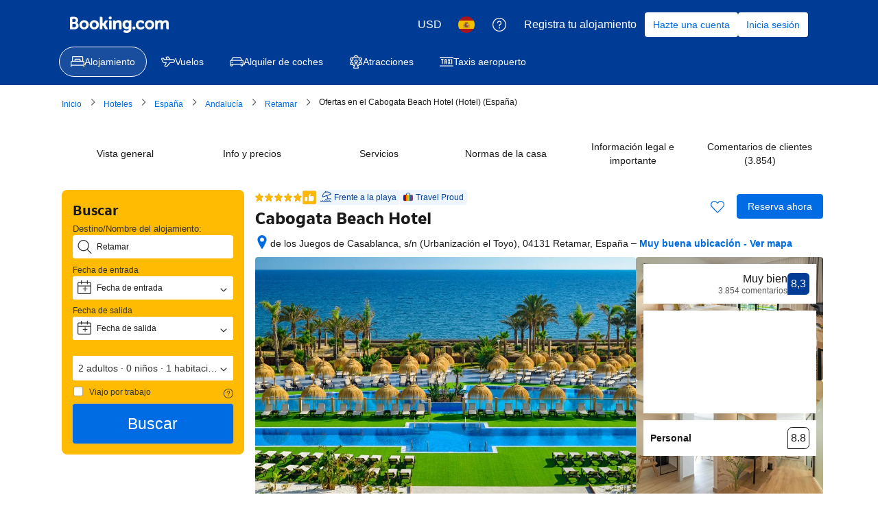

--- FILE ---
content_type: text/html; charset=UTF-8
request_url: https://www.booking.com/hotel/es/indalia-garden-spa.es.html?aid=2011751&no_rooms=1&group_adults=2&label=cabogata
body_size: 1812
content:
<!DOCTYPE html>
<html lang="en">
<head>
    <meta charset="utf-8">
    <meta name="viewport" content="width=device-width, initial-scale=1">
    <title></title>
    <style>
        body {
            font-family: "Arial";
        }
    </style>
    <script type="text/javascript">
    window.awsWafCookieDomainList = ['booking.com'];
    window.gokuProps = {
"key":"AQIDAHjcYu/GjX+QlghicBgQ/7bFaQZ+m5FKCMDnO+vTbNg96AEjXDd5GG2UH21aRSEdOOwEAAAAfjB8BgkqhkiG9w0BBwagbzBtAgEAMGgGCSqGSIb3DQEHATAeBglghkgBZQMEAS4wEQQMJRvj6KHN1SZDyy/bAgEQgDuB43sNIUY3n1BtkX7MJggT1sT3DunwpTm7Vis+NY8Ug+2LuSOB5YQEK8OE4REU0M09ckOEhHSpn/2kHw==",
          "iv":"D5490QCtSQAABat1",
          "context":"[base64]/hWnko8UAY6fxEh/l4bMoF62ZryHas5rvjRqba9YV3nU3xOAYKfTdSxleob3ET4RzVQ6jCCleVOC6q+B1fDooxufUK0e7J0lJHxrK+xVEkXL80cmfs3OpPL76RcMFIityAQWtbV3+FTq/Ly0ygOkI+I="
};
    </script>
    <script src="https://d8c14d4960ca.337f8b16.us-east-2.token.awswaf.com/d8c14d4960ca/a18a4859af9c/f81f84a03d17/challenge.js"></script>
</head>
<body>
    <div id="challenge-container"></div>
    <script type="text/javascript">
        AwsWafIntegration.saveReferrer();
        AwsWafIntegration.checkForceRefresh().then((forceRefresh) => {
            if (forceRefresh) {
                AwsWafIntegration.forceRefreshToken().then(() => {
                    window.location.reload(true);
                });
            } else {
                AwsWafIntegration.getToken().then(() => {
                    window.location.reload(true);
                });
            }
        });
    </script>
    <noscript>
        <h1>JavaScript is disabled</h1>
        In order to continue, we need to verify that you're not a robot.
        This requires JavaScript. Enable JavaScript and then reload the page.
    </noscript>
</body>
</html>